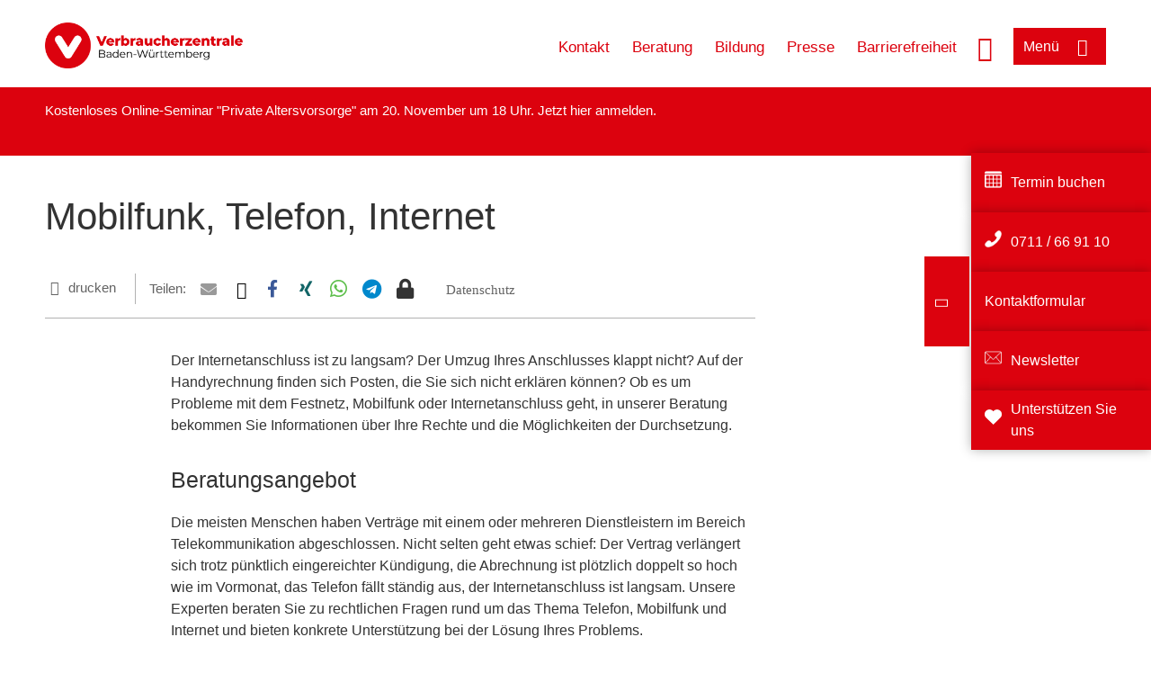

--- FILE ---
content_type: text/html; charset=UTF-8
request_url: https://www.verbraucherzentrale-bawue.de/menu/flyout_dropdown_links
body_size: -114
content:
<nav role="navigation" aria-labelledby="block-bw-burgermenu-dropdownberatungsstellen-menu" id="block-bw-burgermenu-dropdownberatungsstellen" class="block block-menu navigation menu--bw-burgermenue-dropdown-ber">
      
    <p  class="vz-heading vz-heading--2"  class="vz-heading vz-heading--2" id="block-bw-burgermenu-dropdownberatungsstellen-menu">Beratung</p>
  

        
              <ul class="menu">
                    <li class="menu-item">
        <a href="/beratungsstellen/freiburg" data-drupal-link-system-path="node/621">Freiburg</a>
              </li>
                <li class="menu-item">
        <a href="/beratungsstellen/friedrichshafen" data-drupal-link-system-path="node/622">Friedrichshafen</a>
              </li>
                <li class="menu-item">
        <a href="/beratungsstellen/heidelberg" data-drupal-link-system-path="node/625">Heidelberg</a>
              </li>
                <li class="menu-item">
        <a href="/beratungsstellen/heidenheim" data-drupal-link-system-path="node/627">Heidenheim</a>
              </li>
                <li class="menu-item">
        <a href="/beratungsstellen/karlsruhe" data-drupal-link-system-path="node/630">Karlsruhe</a>
              </li>
                <li class="menu-item">
        <a href="/beratungsstellen/mannheim" data-drupal-link-system-path="node/639">Mannheim</a>
              </li>
                <li class="menu-item">
        <a href="/beratungsstellen/neckarsulm" data-drupal-link-system-path="node/644">Neckarsulm</a>
              </li>
                <li class="menu-item">
        <a href="/beratungsstellen/reutlingen" data-drupal-link-system-path="node/649">Reutlingen</a>
              </li>
                <li class="menu-item">
        <a href="/beratungsstellen/schwaebisch-hall" data-drupal-link-system-path="node/650">Schwäbisch Hall</a>
              </li>
                <li class="menu-item">
        <a href="/beratungsstellen/stuttgart" data-drupal-link-system-path="node/652">Stuttgart</a>
              </li>
                <li class="menu-item">
        <a href="/beratungsstellen/ulm" data-drupal-link-system-path="node/656">Ulm</a>
              </li>
                <li class="menu-item">
        <a href="/beratungsstellen/villingen-schwenningen" data-drupal-link-system-path="node/657">Villingen-Schwenningen</a>
              </li>
                <li class="menu-item">
        <a href="/beratungsstellen/waldshut-tiengen" data-drupal-link-system-path="node/659">Waldshut-Tiengen</a>
              </li>
                <li class="menu-item">
        <a href="http://www.eu-verbraucher.de/">Kehl (europ. Verbraucherzentrum)</a>
              </li>
        </ul>
  


  </nav>
<nav role="navigation" aria-labelledby="block-bw-burgermenu-dropdownprojekte-menu" id="block-bw-burgermenu-dropdownprojekte" class="block block-menu navigation menu--bw-burgermenue-dropdown-pro">
      
    <p  class="vz-heading vz-heading--2"  class="vz-heading vz-heading--2" id="block-bw-burgermenu-dropdownprojekte-menu">Projekte</p>
  

        
              <ul class="menu">
                    <li class="menu-item">
        <a href="http://www.igel-aerger.de">IGeL-Ärger</a>
              </li>
                <li class="menu-item">
        <a href="http://www.klartext-nahrungsergaenzung.de">Klartext Nahrungsergänzung</a>
              </li>
                <li class="menu-item">
        <a href="http://www.kostenfalle-zahn.de">Kostenfalle Zahn</a>
              </li>
                <li class="menu-item">
        <a href="http://www.pflegevertraege.de">Pflegeverträge</a>
              </li>
                <li class="menu-item">
        <a href="https://www.verbraucherzentrale.de/marktbeobachtung">Ressort Marktbeobachtung</a>
              </li>
        </ul>
  


  </nav>


--- FILE ---
content_type: text/html; charset=UTF-8
request_url: https://www.verbraucherzentrale-bawue.de/menu/flyout_static_links
body_size: 215
content:
<nav role="navigation" aria-labelledby="block-bw-burgermenu-unterelinks-menu" id="block-bw-burgermenu-unterelinks" class="block block-menu navigation menu--bw-burgermenue-untere-links">
            
    <p  class="visually-hidden vz-heading vz-heading--2"  class="visually-hidden vz-heading vz-heading--2" id="block-bw-burgermenu-unterelinks-menu">BW_Burgermenü_untere Links</p>
  

        
              <ul class="menu">
                    <li class="menu-item menu-item--expanded">
        <a href="/beratung-bw" data-drupal-link-system-path="node/14080">Beratung</a>
                                <ul class="menu">
                    <li class="menu-item">
        <a href="/beratung-bw" data-drupal-link-system-path="node/14080">Übersicht</a>
              </li>
                <li class="menu-item">
        <a href="/beratungsangebote" data-drupal-link-system-path="beratungsangebote">Beratungsthemen</a>
              </li>
                <li class="menu-item">
        <a href="/beratungsangebote/preise" data-drupal-link-system-path="beratungsangebote/preise">Preise</a>
              </li>
        </ul>
  
              </li>
                <li class="menu-item menu-item--expanded">
        <a href="/veranstaltungen" data-drupal-link-system-path="veranstaltungen">Veranstaltungen</a>
                                <ul class="menu">
                    <li class="menu-item">
        <a href="/veranstaltungen" data-drupal-link-system-path="veranstaltungen">Aktuelle Vorträge</a>
              </li>
                <li class="menu-item">
        <a href="/onlineseminare-bw" data-drupal-link-system-path="node/34312">Online-Seminare</a>
              </li>
        </ul>
  
              </li>
                <li class="menu-item menu-item--expanded">
        <a href="/unsere-infos-fuer-mehr-barrierefreiheit-82029" data-drupal-link-system-path="node/82029">Barrierefreiheit</a>
                                <ul class="menu">
                    <li class="menu-item">
        <a href="/unsere-infos-fuer-mehr-barrierefreiheit-82029" data-drupal-link-system-path="node/82029">Übersicht</a>
              </li>
                <li class="menu-item">
        <a href="/informationen-in-leichter-sprache-80179" data-drupal-link-system-path="node/80179">Leichte Sprache</a>
              </li>
                <li class="menu-item">
        <a href="/gebaerdensprache" data-drupal-link-system-path="node/81364">Deutsche Gebärdensprache (DGS)</a>
              </li>
                <li class="menu-item">
        <a href="/erklaerung-barrierefreiheit" data-drupal-link-system-path="node/51845">Erklärung zur Barrierefreiheit</a>
              </li>
        </ul>
  
              </li>
                <li class="menu-item menu-item--expanded">
        <a href="https://shop.verbraucherzentrale.de/">Shop</a>
                                <ul class="menu">
                    <li class="menu-item">
        <a href="https://shop.verbraucherzentrale.de/">Neue Titel und Bestseller</a>
              </li>
                <li class="menu-item">
        <a href="https://shop.verbraucherzentrale.de/rubriken/alle-titel-von-a-z/">Alle Titel von A-Z</a>
              </li>
        </ul>
  
              </li>
                <li class="menu-item menu-item--expanded">
        <a href="/presse-bw" data-drupal-link-system-path="node/1455">Presse</a>
                                <ul class="menu">
                    <li class="menu-item">
        <a href="/presse-bw" data-drupal-link-system-path="node/1455">Presseportal</a>
              </li>
                <li class="menu-item">
        <a href="/pressemitteilungen" data-drupal-link-system-path="pressemitteilungen">Pressemitteilungen</a>
              </li>
                <li class="menu-item">
        <a href="/presse-bw/ansprechpartner-in-der-pressestelle" data-drupal-link-system-path="node/18145">Kontakt</a>
              </li>
        </ul>
  
              </li>
                <li class="menu-item menu-item--expanded">
        <a href="/bildung-bw">Bildung</a>
                                <ul class="menu">
                    <li class="menu-item">
        <a href="/bildung-bw">Verbraucherbildung</a>
              </li>
        </ul>
  
              </li>
                <li class="menu-item menu-item--expanded">
        <a href="/recht-bw" data-drupal-link-system-path="node/88404">Recht</a>
                                <ul class="menu">
                    <li class="menu-item">
        <a href="/recht-bw" data-drupal-link-system-path="node/88404">Für Ihre Rechte</a>
              </li>
                <li class="menu-item">
        <a href="/verbandsklagen" data-drupal-link-system-path="verbandsklagen">Verbandsklagen</a>
              </li>
                <li class="menu-item">
        <a href="/verbraucherzentrale/stark-fuer-verbraucherrechte-alle-podcastfolgen-70510" data-drupal-link-system-path="node/70510">Podcast Recht</a>
              </li>
        </ul>
  
              </li>
                <li class="menu-item menu-item--expanded">
        <a href="/ueber-uns-bw" data-drupal-link-system-path="node/18011">Über uns</a>
                                <ul class="menu">
                    <li class="menu-item">
        <a href="/ueber-uns-bw" data-drupal-link-system-path="node/18011">Organisation</a>
              </li>
                <li class="menu-item">
        <a href="/ueber-uns-bw/die-verbraucherzentrale-badenwuerttemberg" data-drupal-link-system-path="node/4996">Die Verbraucherzentrale Baden-Württemberg</a>
              </li>
                <li class="menu-item">
        <a href="/ueber-uns-bw/stellenangebote" data-drupal-link-system-path="node/23746">Stellenangebote</a>
              </li>
        </ul>
  
              </li>
                <li class="menu-item menu-item--expanded">
        <a href="/kontakt-bw" data-drupal-link-system-path="node/18181">Kontakt</a>
                                <ul class="menu">
                    <li class="menu-item">
        <a href="/kontakt-bw" data-drupal-link-system-path="node/18181">Schreiben Sie uns</a>
              </li>
        </ul>
  
              </li>
        </ul>
  


  </nav>
